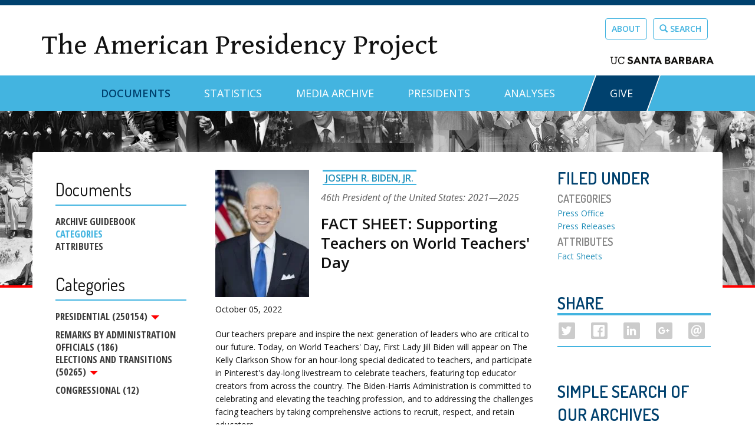

--- FILE ---
content_type: image/svg+xml
request_url: https://www.presidency.ucsb.edu/sites/default/files/pictures/social-twitter.svg
body_size: 371
content:
<?xml version="1.0" encoding="utf-8"?>
<!-- Generator: Adobe Illustrator 16.2.1, SVG Export Plug-In . SVG Version: 6.00 Build 0)  -->
<!DOCTYPE svg PUBLIC "-//W3C//DTD SVG 1.1//EN" "http://www.w3.org/Graphics/SVG/1.1/DTD/svg11.dtd">
<svg version="1.1" id="Layer_1" xmlns="http://www.w3.org/2000/svg" xlink:href="data:image/svg+xml;base64" xmlns:xlink="http://www.w3.org/1999/xlink" x="0px" y="0px"
	 width="512px" height="512px" viewBox="0 0 512 512" enable-background="new 0 0 512 512" xml:space="preserve">
<path fill="#fff" d="M256,0C114.609,0,0,114.609,0,256c0,141.392,114.609,256,256,256c141.392,0,256-114.608,256-256
	C512,114.609,397.392,0,256,0z M256,472c-119.297,0-216-96.702-216-216c0-119.297,96.703-216,216-216c119.298,0,216,96.703,216,216
	C472,375.298,375.298,472,256,472z"/>
<path fill="#fff" d="M384,170.922c-4.313,2.562-17.248,7.671-29.313,8.953c7.736-4.491,19.188-19.203,22.016-30.89
	c-7.435,5.109-24.516,12.562-32.95,12.562c0,0,0,0.023,0.016,0.039C334.141,150.75,320.608,144,305.577,144
	c-29.154,0-52.81,25.461-52.81,56.875c0,4.36,0.481,8.595,1.357,12.672h-0.017c-39.562-1.094-85.811-22.446-111.874-59
	c-16,29.852-2.156,63.046,16.015,75.141c-6.203,0.516-17.671-0.766-23.061-6.407c-0.375,19.797,8.484,46.048,40.735,55.563
	c-6.221,3.61-17.19,2.579-21.984,1.781c1.687,16.75,23.437,38.623,47.202,38.623c-8.47,10.534-37.373,29.706-73.141,23.596
	C152.298,358.782,180.625,368,210.608,368c85.205,0,151.376-74.359,147.814-166.093c0-0.11-0.031-0.219-0.031-0.313
	c0-0.25,0.031-0.5,0.031-0.719c0-0.281-0.031-0.562-0.031-0.859C366.141,194.328,376.546,184.234,384,170.922z"/>
</svg>
